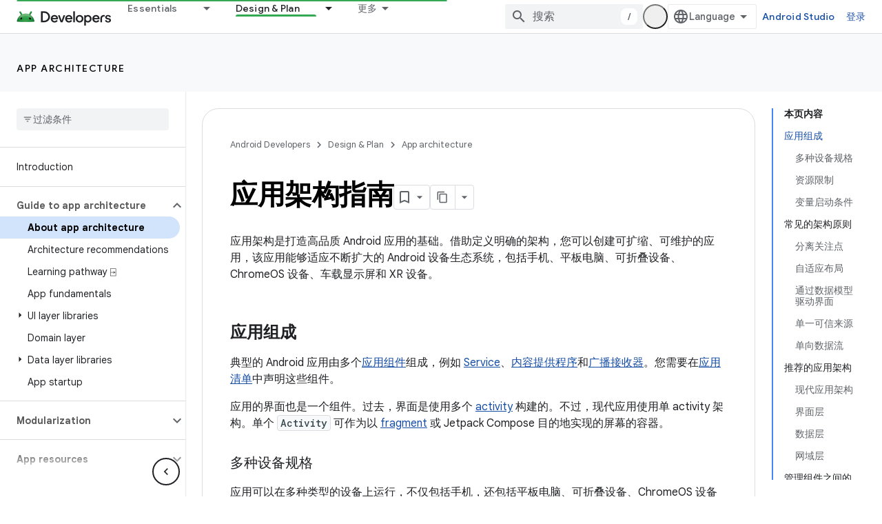

--- FILE ---
content_type: text/html; charset=UTF-8
request_url: https://feedback-pa.clients6.google.com/static/proxy.html?usegapi=1&jsh=m%3B%2F_%2Fscs%2Fabc-static%2F_%2Fjs%2Fk%3Dgapi.lb.en.2kN9-TZiXrM.O%2Fd%3D1%2Frs%3DAHpOoo_B4hu0FeWRuWHfxnZ3V0WubwN7Qw%2Fm%3D__features__
body_size: 78
content:
<!DOCTYPE html>
<html>
<head>
<title></title>
<meta http-equiv="X-UA-Compatible" content="IE=edge" />
<script type="text/javascript" nonce="OdYXrcSWV8nn5URVucyR0w">
  window['startup'] = function() {
    googleapis.server.init();
  };
</script>
<script type="text/javascript"
  src="https://apis.google.com/js/googleapis.proxy.js?onload=startup" async
  defer nonce="OdYXrcSWV8nn5URVucyR0w"></script>
</head>
<body>
</body>
</html>


--- FILE ---
content_type: text/javascript
request_url: https://www.gstatic.com/devrel-devsite/prod/v5ecaab6967af5bdfffc1b93fe7d0ad58c271bf9f563243cec25f323a110134f0/android/js/devsite_devsite_sort_module__zh_cn.js
body_size: -866
content:
(function(_ds){var window=this;var XAa=async function(a){a.m&&a.eventHandler.listen(a.m,["click","keypress"],b=>{if(b.target.closest("ul")){var c;if(b=(c=a.m)==null?void 0:c.querySelector("select"))c=b.value,c.indexOf("-")===0?(_ds.Sm(a,"sort-descending","",a),c=c.substring(1)):a.removeAttribute("sort-descending"),_ds.Sm(a,"sort-attribute",c,a)}})},YAa=function(a){a&&(a.hasAttribute("reset")?a.removeAttribute("reset"):_ds.rg([(0,_ds.Ag)`reset`],a,"reset",""))},ZAa=class extends _ds.Vm{static get observedAttributes(){return["sort-elements",
"sort-descending","sort-attribute"]}constructor(){super();this.o=new _ds.Zh(()=>{this.sort()},10);this.eventHandler=new _ds.u;this.m=this.oa=null;this.ea=!1;this.j=null;_ds.Rm(this,this.ma`sort-`)}connectedCallback(){if(!this.ea){this.j=this.firstElementChild;var a;const c=this.getAttribute("ancestor")||"";c&&(a=_ds.Wn(this,c)||_ds.Wn(this,null,c));var b;if(a=(b=a)==null?void 0:b.querySelector("devsite-pagination"))this.oa=a;this.hasAttribute("select-element-id")&&(b=this.getAttribute("select-element-id"),
b=document.querySelector(`#${b}`))&&(this.m=b.tagName.toLowerCase()==="devsite-select"?b:b.querySelector("devsite-select"));this.ea=!0}XAa(this);this.o.Ra()}disconnectedCallback(){_ds.D(this.eventHandler)}attributeChangedCallback(a){a!=="sort-elements"&&a!=="sort-descending"&&a!=="sort-attribute"||this.o.Ra()}sort(){if(this.j){if(this.getAttribute("sort-elements")){var a=`${"devsite-sort > * >"} ${this.getAttribute("sort-elements")}`;let e;var b=Array.from((e=this.j)==null?void 0:e.querySelectorAll(a))}else b=
Array.from((a=this.j)==null?void 0:a.children);var c=this.getAttribute("sort-attribute")||"",d=this.hasAttribute("sort-descending")?-1:1;b=b.sort((e,f)=>{const g=e.getAttribute(c)||"",h=f.getAttribute(c)||"";return g&&h?_ds.en(g,h)*d:g?-1*d:h?1*d:_ds.en(e.innerText,f.innerText)*d});for(const e of b){let f;(f=this.j)==null||f.appendChild(e)}YAa(this.oa);this.dispatchEvent(new CustomEvent("devsite-sort",{bubbles:!0}))}}};try{customElements.define("devsite-sort",ZAa)}catch(a){console.warn("Unrecognized DevSite custom element - DevsiteSort",a)};})(_ds_www);


--- FILE ---
content_type: text/javascript
request_url: https://www.gstatic.com/devrel-devsite/prod/v5ecaab6967af5bdfffc1b93fe7d0ad58c271bf9f563243cec25f323a110134f0/android/js/devsite_devsite_recommendations_module__zh_cn.js
body_size: -866
content:
(function(_ds){var window=this;var i7=function(a,b){const c=[];for(const h of a)try{a=c;var d=a.push,e=b;const k=new URL(h),l=_ds.C();if(k.hostname!==l.hostname)throw Error("Recommendations must be from the same site.");var f=k.pathname;var g=_ds.Az(_ds.Bz(new _ds.Cz,f),e.toString());d.call(a,g)}catch(k){}return c};var fza=function(a){const b=a.JA,c=a.Uy;a=a.Qz;let d;d='<h2 class="significatio-heading no-link">\u4e3a\u60a8\u63a8\u8350</h2>';b!==""?(d=d+'<div class="info-container"><button type="button" class="button-flat info-button significatio-info-container" id="significatio-info-button" aria-label="'+_ds.WL("\u5173\u4e8e\u63a8\u8350\u5185\u5bb9"),d=d+'" data-title="'+_ds.WL("\u5173\u4e8e\u63a8\u8350\u5185\u5bb9"),d+='"><svg xmlns="http://www.w3.org/2000/svg" viewBox="0 0 24 24" class="significatio-icon-info"><path d="M11 7h2v2h-2zm0 4h2v6h-2zm1-9C6.48 2 2 6.48 2 12s4.48 10 10 10 10-4.48 10-10S17.52 2 12 2zm0 18c-4.41 0-8-3.59-8-8s3.59-8 8-8 8 3.59 8 8-3.59 8-8 8z"/></svg></button></div>'):
(d=d+'<div class="significatio-popout-container"><button type="button" class="significatio-popout-toggle button-flat significatio-info-container" id="significatio-popout-toggle" aria-haspopup="true" aria-controls="significatio-popout" aria-label="'+_ds.WL("\u5173\u4e8e\u63a8\u8350\u5185\u5bb9"),d=d+'" data-title="'+_ds.WL("\u5173\u4e8e\u63a8\u8350\u5185\u5bb9"),d+='"><svg xmlns="http://www.w3.org/2000/svg" viewBox="0 0 24 24" class="significatio-icon-info"><path d="M11 7h2v2h-2zm0 4h2v6h-2zm1-9C6.48 2 2 6.48 2 12s4.48 10 10 10 10-4.48 10-10S17.52 2 12 2zm0 18c-4.41 0-8-3.59-8-8s3.59-8 8-8 8 3.59 8 8-3.59 8-8 8z"/></svg></button><div class="significatio-popout" id="significatio-popout" aria-labelledby="significatio-popout-toggle" hidden><h4 class="significatio-popout-heading">\u5173\u4e8e\u8fd9\u4e9b\u63a8\u8350\u6587\u6863\u9875\u9762</h4><p>\u8fd9\u4e9b\u63a8\u8350\u6587\u6863\u9875\u9762\u53ef\u4ee5\u5e2e\u52a9\u60a8\u627e\u5230\u8981\u67e5\u627e\u7684\u5185\u5bb9\u3002\u5b83\u4eec\u53ef\u80fd\u57fa\u4e8e\u60a8\u5f53\u524d\u6b63\u5728\u67e5\u770b\u7684\u9875\u9762\u4ee5\u53ca\u60a8\u7684\u8d26\u53f7\u4fdd\u5b58\u7684\u9875\u9762\u3002 <a href="https://myactivity.google.com/activitycontrols/webandapp" class="significatio-popout-interactive">\u7f51\u7edc\u4e0e\u5e94\u7528\u6d3b\u52a8\u8bb0\u5f55</a>.</p><a href="http://go/devsite-recommendations" class="significatio-popout-interactive">\u4e86\u89e3\u8be6\u60c5</a></div></div>');
d+='<div class="significatio-buttons">';a&&(d+='<p class="significatio-internal-only">\u4ec5\u9650\u5185\u90e8\u4f7f\u7528</p>');c!==""&&(d=d+'<button type="button" class="significatio-issue-button button-flat" id="significatio-issue-button" aria-label="'+_ds.WL("\u62a5\u544a\u4f4e\u8d28\u91cf\u7684\u63a8\u8350\u6587\u6863\u9875\u9762"),d=d+'" data-title="'+_ds.WL("\u62a5\u544a\u4f4e\u8d28\u91cf\u7684\u63a8\u8350\u6587\u6863\u9875\u9762"),d+='"><span class="material-icons" aria-hidden="true">bug_report</span></button>');
return(0,_ds.R)(d+"</div>")},gza=function(){return(0,_ds.R)('<div class="significatio-overview"></div><div class="significatio-body"><div class="significatio-recommendations"></div><div class="significatio-loading"><devsite-spinner size="64"></devsite-spinner></div></div>')},iza=function(a){a=a.recommendations;const b=_ds.lM(),c=a.length;for(let d=0;d<c;d++)_ds.X(b,hza(a[d]));return b},hza=function(a){let b='<div class="significatio-card"><h3 class="significatio-card-heading no-link"><a href="'+_ds.T(_ds.fM(a.getUrl()+
"?"+_ds.A(a,8)))+'" data-category="Site-Wide Custom Events" data-label="devsite-recommendation card link" data-action="click" track-type="recommendations" track-name="cardClick" track-metadata-eventdetail="'+_ds.T(a.getUrl())+'">';var c=[a.getTitle(),_ds.A(a,3),_ds.A(a,4)];b+=_ds.SL(c.filter(d=>d.length>0)[0])+'</a></h3><p class="significatio-card-description">'+_ds.SL(_ds.UL(_ds.A(a,5)))+'</p><div class="significatio-card-meta">';c='\u66f4\u65b0\u4e8e <span class="significatio-date" date="'+(_ds.T(_ds.y(a,
_ds.Pt,7).getSeconds())+'"></span>');b+=c;if(_ds.hk(a,_ds.sX,11,_ds.fk()).length!==0){b=b+'<span class="significatio-recommend-popout-container"><button type="button" class="significatio-popout-toggle button-flat significatio-attr-toggle" aria-haspopup="true" aria-controls="significatio-popout" aria-label="'+_ds.WL("\u4e3a\u4ec0\u4e48\u63a8\u8350\u8fd9\u4e2a\uff1f");b=b+'" data-title="'+_ds.WL("\u4e3a\u4ec0\u4e48\u63a8\u8350\u8fd9\u4e2a\uff1f");b+='"><i class="material-icons significatio-attr-info">help_outline</i></button><div class="significatio-popout significatio-attr" aria-labelledby="significatio-popout-toggle" hidden><h4 class="significatio-popout-heading">\u4e3a\u4ec0\u4e48\u63a8\u8350\u8fd9\u4e2a\uff1f</h4><p>\u56e0\u4e3a\u60a8\u67e5\u770b\u8fc7 ';
a=_ds.hk(a,_ds.sX,11,_ds.fk());c=a.length;for(let d=0;d<c;d++){const e=a[d];b+=' <a href="'+_ds.T(_ds.fM(e.getUrl()))+'" class="significatio-popout-interactive" track-type="recommendations" track-name="attributionLink">'+_ds.SL(e.getTitle())+"</a>"}b+=".</p></div></span>"}return(0,_ds.R)(b+"</div></div>")},jza=function(a){var b=a.YC;a=_ds.V(_ds.X(_ds.V(_ds.lM(),'<div class="significatio-card error">'),(0,_ds.R)('<svg xmlns="http://www.w3.org/2000/svg" viewBox="0 0 24 24" class="significatio-error-icon"><path d="M11 15h2v2h-2v-2zm0-8h2v6h-2V7zm.99-5C6.47 2 2 6.48 2 12s4.47 10 9.99 10C17.52 22 22 17.52 22 12S17.52 2 11.99 2zM12 20c-4.42 0-8-3.58-8-8s3.58-8 8-8 8 3.58 8 8-3.58 8-8 8z"/></svg>')),
'<p class="significatio-card-description">');_ds.X(a,"\u76ee\u524d\u6ca1\u6709\u4efb\u4f55\u63a8\u8350\u6587\u6863\u9875\u9762\u3002");_ds.V(a,'</p><p class="significatio-card-description">');b='\u8bf7\u5c1d\u8bd5<a href="#" class="'+(_ds.T(b)+'">\u767b\u5f55</a>\u60a8\u7684 Google \u8d26\u53f7\u3002');_ds.X(a,b);_ds.V(a,"</p></div>");return a};var kza={"in-page":5},lza=function(a){a.eventHandler.listen(document,"devsite-on-recommendations",b=>{j7(a)&&!a.Ea&&(b=b.getBrowserEvent())&&(b==null?0:b.detail)&&(0,_ds.wX)(b.detail)&&_ds.rk(b.detail,5)===5&&(a.m=b.detail,a.Ea=!0,a.removeAttribute("hidden"),a.render())})},j7=function(a){return!a.va&&document.querySelector("devsite-recommendations:not([yield])")?!1:!0},o7=async function(a,b){var c=[2,5,3];if(!a.ya&&c.some(h=>(b==null?void 0:_ds.rk(b,5))===h)&&((b==null?0:_ds.uX(b).length)&&a.dispatchEvent(new CustomEvent("devsite-on-recommendations",
{detail:b,bubbles:!0})),(b==null?void 0:_ds.rk(b,5))!==3)){a.remove();return}if(a.display&&kza[a.display]!==(b==null?void 0:_ds.rk(b,5)))a.remove();else{c=a.querySelector(".significatio-overview");var d=b==null?void 0:_ds.A(b,6);a.oa=(b==null?void 0:_ds.A(b,7))||"";a.ea=(b==null?void 0:_ds.A(b,8))||"";var e=(b==null?void 0:_ds.rk(b,9))===1;c&&d?_ds.ou(c,fza,{Rz:d,JA:a.oa,Uy:a.ea,Qz:e}):await k7(a,!0,!0,"no title");if(b==null?0:_ds.uX(b).length){_ds.ou(a.j,iza,{recommendations:_ds.uX(b)});mza(a);a.o=
a.querySelector("#significatio-stats-button");if(b==null?0:_ds.A(b,4)){var f;(f=a.o)==null||f.removeAttribute("hidden");a.xa=_ds.A(b,4)}else{let h;(h=a.o)==null||h.setAttribute("hidden","")}if(a.j){f=a.j.querySelectorAll(".significatio-recommend-popout-container");for(var g of f)l7(a,g)}(g=a.querySelector(".significatio-popout-container"))&&l7(a,g);nza(a);m7(a);n7(a);a.removeAttribute("loading")}else await k7(a,!1)}},pza=async function(a){a.setAttribute("loading","");await _ds.v();a.j&&_ds.En(a.j);
const b=await oza(a);let c=null;try{c=await _ds.Fz(b)}catch(d){await k7(a,!0,!1,"error fetching recommendations");return}a.m=c;await o7(a,c)},k7=async function(a,b=!0,c=!1,d=""){b&&_ds.Oo(d);c&&a.remove();await (await _ds.v()).isSignedIn()?a.remove():(_ds.ou(a.j,jza,{YC:"significatio-sign-in"}),n7(a),m7(a),a.removeAttribute("loading"))},p7=async function(a,b){!a.qa.get(b)&&b&&(a.qa.set(b,!0),b.removeAttribute("active"),await _ds.Ko(),_ds.lq(a.eventHandler,b,"transitionend",()=>{b.setAttribute("hidden",
"");a.qa.set(b,!1)}))},l7=function(a,b){const c=b.querySelector(".significatio-popout-toggle"),d=b.querySelector(".significatio-popout");c&&d&&(a.Ca.push(d),a.eventHandler.listen(d,"focusout",e=>{e.relatedTarget&&(_ds.Wn(e.relatedTarget,null,"significatio-popout",6)||p7(a,d))}),a.eventHandler.listen(c,"click",()=>{a.qa.get(d)||(d.hasAttribute("active")?p7(a,d):a.Ja(d))}))},oza=async function(a){const b=(await _ds.v()).getTenantId()||0;return _ds.yX(_ds.xX(_ds.Nka(_ds.Mka(_ds.Ez(b,window.location.pathname),
i7(a.ra.map(c=>c.href),b)),i7(a.ua.map(c=>c.href),b)),Number(a.getAttribute("generated"))||0),a.query())},mza=function(a){if(a.j){a=[...a.j.querySelectorAll(".significatio-date")];for(const b of a)a=b.getAttribute("date"),b.textContent=(new Date(Number(a)*1E3)).toLocaleDateString("default",{month:"short",year:"numeric",day:"numeric"})}},nza=function(a){var b=a.querySelector("#significatio-issue-button");b&&a.eventHandler.listen(b,"click",()=>void qza(a));(b=a.querySelector("#significatio-info-button"))&&
a.eventHandler.listen(b,"click",()=>void rza(a));a.o&&a.eventHandler.listen(a.o,"click",()=>{a.xa&&_ds.by(a.xa,{target:"_blank"})});a.eventHandler.listen(document,"click",c=>{for(const d of a.Ca)!d.contains(c.target)&&d.hasAttribute("active")&&p7(a,d)})},m7=function(a){a.eventHandler.listen(a,"click",async b=>{_ds.Wn(b.target,null,"significatio-sign-in",2)&&await sza()})},n7=function(a){if(a.j){a=[...a.j.querySelectorAll(".significatio-card:not([show])")];for(const b of a)b.setAttribute("show","")}},
sza=async function(){await (await _ds.v()).signIn()},rza=async function(a){a.oa&&_ds.by(a.oa,{target:"_blank"})},qza=async function(a){a.ea&&_ds.by(a.ea,{target:"_blank"})},tza=class extends _ds.Vm{constructor(){super();this.eventHandler=new _ds.u(this);this.va=!0;this.Ea=this.ya=this.Ia=this.connected=!1;this.ra=[];this.ua=[];this.m=this.j=null;this.display="";this.qa=new Map;this.Ca=[];this.o=this.xa=null;this.ea=this.oa=""}connectedCallback(){this.connected=!0;this.ra=[...this.querySelectorAll("a[href]")];
this.ua=[...this.querySelectorAll('link[rel="disallow"][href]')];this.display=this.getAttribute("display");this.getAttribute("display")?this.getAttribute("display")==="in-page"&&(lza(this),this.ya=!0):this.render()}disconnectedCallback(){document.body.dispatchEvent(new CustomEvent("devsite-recommendations-disconnected",{bubbles:!0}));_ds.D(this.eventHandler);this.ra=[];this.ua=[]}static get observedAttributes(){return["yield","display"]}attributeChangedCallback(a,b,c){a==="yield"?this.va=c==null:
a==="display"&&(this.display=c);this.render()}query(){return this.getAttribute("query")||""}async render(){if(this.connected&&j7(this))if(_ds.ou(this,gza),this.j=this.querySelector(".significatio-recommendations")){if(this.m?await o7(this,this.m):await pza(this),!this.Ia){const c=await _ds.v();try{if(await c.intersectionEnterForElement(this.j),this.m!==null){var a;for(const d of(a=this.m)==null?void 0:_ds.uX(a)){{const f=d.getMetadata();var b=f?{targetPage:d.getUrl(),targetType:_ds.rk(f,3),targetRank:_ds.ok(f,
2),targetIdenticalDescriptions:_ds.ok(f,4),targetTitleWords:_ds.ok(f,5),targetDescriptionWords:_ds.ok(f,6),experiment:_ds.A(f,7)}:void 0}a=b;if(!a)continue;const e={category:"Site-Wide Custom Events",action:"recommended",label:d.getUrl(),nonInteraction:!0,additionalParams:{recommendations:a}};this.dispatchEvent(new CustomEvent("devsite-analytics-observation",{detail:e,bubbles:!0}));this.dispatchEvent(new CustomEvent("devsite-analytics-observation-cloudtrack",{detail:{type:"recommendations",name:"impression",
metadata:a},bubbles:!0}))}this.Ia=!0}}catch(d){}}}else await k7(this,!0,!1,"no recommendations element")}async Ja(a){a.removeAttribute("hidden");await _ds.Ko();a.setAttribute("active","");let b;(b=a.querySelector(".significatio-popout-interactive"))==null||b.focus()}};try{customElements.define("devsite-recommendations",tza)}catch(a){console.warn("Unrecognized DevSite custom element - DevsiteRecommendations",a)};})(_ds_www);


--- FILE ---
content_type: text/javascript
request_url: https://www.gstatic.com/devrel-devsite/prod/v5ecaab6967af5bdfffc1b93fe7d0ad58c271bf9f563243cec25f323a110134f0/android/js/devsite_devsite_dynamic_content_module__zh_cn.js
body_size: -865
content:
(function(_ds){var window=this;try{customElements.define("devsite-dynamic-content",_ds.sV)}catch(a){console.warn("devsite.app.customElement.DevsiteDynamicContent",a)};})(_ds_www);
